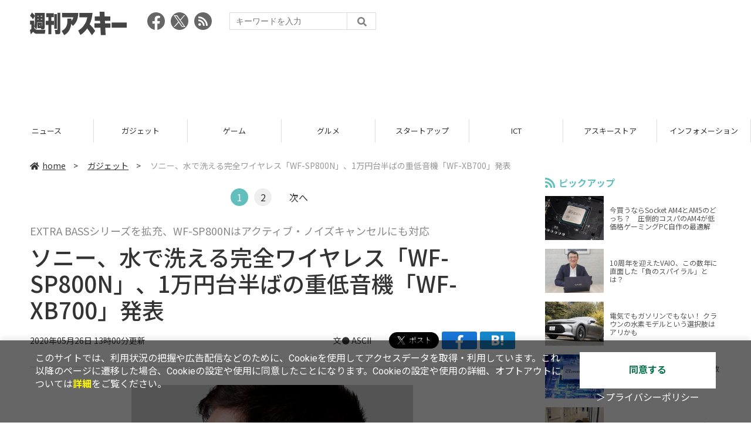

--- FILE ---
content_type: text/html; charset=UTF-8
request_url: https://weekly.ascii.jp/elem/000/004/014/4014123/
body_size: 10355
content:
<!DOCTYPE html>
<html lang="ja">
<head prefix="og: http://ogp.me/ns# fb: http://ogp.me/ns/fb# website: http://ogp.me/ns/website#">
<script type="text/javascript">
var dataLayer = dataLayer || [];
dataLayer.push({
    'Category':'9',
    'EID':'4014123',
    'Cat':'2020-05-26T13:00:00+09:00,C9,S26,S34,S3001,P2,MaxPages2,ESI301,M0,',
    'OpnDate':'2020-05-26T13:00:00+09:00',
    'Image':'0',
    'ESI':'301',
    'Mobile':'0',
    'Priority':'2',
    'MaxPages':'2',
    'SubCategory':'S26,S34,S3001,',
    'Image11':'',
    'Image12':'',
    'Feature':'',
});
<!-- Google Tag Manager -->
(function(w,d,s,l,i){w[l]=w[l]||[];w[l].push({'gtm.start':new Date().getTime(),event:'gtm.js'});var f=d.getElementsByTagName(s)[0], j=d.createElement(s),dl=l!='dataLayer'?'&l='+l:'';j.async=true;j.src= 'https://www.googletagmanager.com/gtm.js?id='+i+dl;f.parentNode.insertBefore(j,f);})(window,document,'script','dataLayer','GTM-KCSH653');
<!-- End Google Tag Manager -->
</script>

<meta charset="UTF-8">
<meta name="viewport" content="width=device-width, initial-scale=1">
<title>ソニー、水で洗える完全ワイヤレス「WF-SP800N」、1万円台半ばの重低音機「WF-XB700」発表 - 週刊アスキー</title>
<meta name="author" content="ASCII">
<meta name="description" content="ソニーの完全ワイヤレスイヤホン・ラインアップがさらに拡充。水で洗えるノイキャン機「WF-SP800N」や、1万円台半ばで買える「WF-XB700」など。">
<meta name="keywords" content="iPhone,iPad,Android,アプリ,ガジェット,アスキー,週刊アスキー,週アス,角川アスキー総合研究所">

<meta property="og:title" content="ソニー、水で洗える完全ワイヤレス「WF-SP800N」、1万円台半ばの重低音機「WF-XB700」発表 - 週刊アスキー">
<meta property="og:type" content="article">
<meta property="og:image" content="https://ascii.jp/img/2020/05/25/3047418/l/ed14365b1b6e1e20.jpg">
<meta property="og:url" content="https://weekly.ascii.jp/elem/000/004/014/4014123/">
<meta property="og:description" content="ソニーの完全ワイヤレスイヤホン・ラインアップがさらに拡充。水で洗えるノイキャン機「WF-SP800N」や、1万円台半ばで買える「WF-XB700」など。">
<meta property="og:site_name" content="週刊アスキー">
<meta name="twitter:card" content="summary_large_image">
<meta name="twitter:site" content="週刊アスキー">
<meta name="robots" content="max-image-preview:large">

<link rel="stylesheet" href="/assets/js/slick/slick.css">
<link rel="stylesheet" href="/assets/js/slick/slick-theme.css">
<link rel="stylesheet" href="/assets/js/drawer/drawer.min.css">
<link rel="stylesheet" href="https://fonts.googleapis.com/css?family=Noto+Sans+JP:400,500,700&display=swap&subset=japanese">
<link rel="stylesheet" href="https://use.fontawesome.com/releases/v5.8.1/css/all.css" integrity="sha384-50oBUHEmvpQ+1lW4y57PTFmhCaXp0ML5d60M1M7uH2+nqUivzIebhndOJK28anvf" crossorigin="anonymous">
<link rel="stylesheet" href="/assets/css/common.css?k=2025031301">

<!-- クッキー許諾のJavascript-->
<script type="text/javascript" src="/assets/js/cookie_optin.js?2024040501"></script>
<link rel="stylesheet" href="/assets/css/article.css?2025111102">

<script async src="https://pagead2.googlesyndication.com/pagead/js/adsbygoogle.js"></script>
<script>
  (adsbygoogle = window.adsbygoogle || []).push({
    google_ad_client: "ca-pub-3423790813770652",
    enable_page_level_ads: true,
    overlays: {bottom: true}
  });
</script><!-- Ad - WAS All -->
<script async src="https://securepubads.g.doubleclick.net/tag/js/gpt.js"></script>
<script>
  window.googletag = window.googletag || {cmd: []};
  googletag.cmd.push(function() {
    googletag.defineSlot('/21852659302/was_all_1r_gam', [[300, 250], [300, 600]], 'was_all_1r_gam').setCollapseEmptyDiv(true).addService(googletag.pubads());
    googletag.pubads().enableSingleRequest();
    googletag.pubads().collapseEmptyDivs();
    googletag.enableServices();
  });
</script>

</head>

<body id="article__detail" class="drawer drawer--right drawer-close">

<!-- Google Tag Manager (noscript) -->
<noscript><iframe src="https://www.googletagmanager.com/ns.html?id=GTM-KCSH653" height="0" width="0" style="display:none;visibility:hidden"></iframe></noscript>
<!-- End Google Tag Manager (noscript) -->
<header>
  <div class="header__inner">
    <div class="elm__leftAlign">
      <h1><a href="/"><img src="/assets/img/img-mainlogo.svg" alt="週刊アスキー"></a></h1>
      <div class="elm__variousParts">
        <ul class="wrap__snsbtn">
          <li><a href="https://www.facebook.com/weeklyascii" target="_blank" rel="noreferrer noopener"><img src="/assets/img/ico-snsbtn01.svg" alt="Facebookアイコン"></a></li>
          <li class="x_icon"><a href="https://x.com/weeklyascii/" target="_blank" rel="noreferrer noopener"><img src="/assets/img/sns_x.png" alt="Xアイコン"></a></li>
          <li><a href="/rss.xml"><img src="/assets/img/ico-snsbtn04.svg" alt="RSSフィード"></a></li>
        </ul>
        <div class="search__form">
          <form action="/search/" id="searchbox_004761988070997154717:ry1v523eo1g" method="get" class="search">
            <input type="hidden" name="cx" value="004761988070997154717:ry1v523eo1g">
            <input type="hidden" name="cof" value="FORID:11">
            <input id="textfield" name="q" type="text" placeholder="キーワードを入力">
            <input id="submitbtn" type="submit" value="">
          </form>
        </div>
      </div>
    </div>
          <div class="headerInner__largeAds">
        <script async src="https://pagead2.googlesyndication.com/pagead/js/adsbygoogle.js?client=ca-pub-3423790813770652"
     crossorigin="anonymous"></script>
<!-- 【WAS】All_BB_AdS -->
<ins class="adsbygoogle"
     style="display:inline-block;width:728px;height:90px"
     data-ad-client="ca-pub-3423790813770652"
     data-ad-slot="5532165065"></ins>
<script>
     (adsbygoogle = window.adsbygoogle || []).push({});
</script>      </div>
      </div>
</header>

<button type="button" class="drawer-toggle drawer-hamburger">
  <span class="sr-only">toggle navigation</span>
  <span class="drawer-hamburger-icon"></span>
</button>
  
<nav class="drawer-nav" role="navigation">
  <ul class="drawer-menu">
    <li>
      <a href="/" class="gn-menu"><i class="fas fa-home"></i>home</a>
    </li>
    <li>
      <ul class="drawer-category">
        <li><a href="/reviews/">レビュー</a></li>
        <li><a href="/news/">ニュース</a></li>
        <li><a href="/gadgets/">ガジェット</a></li>
        <li><a href="/games/">ゲーム</a></li>
        <li><a href="/gourmet/">グルメ</a></li>
        <li><a href="/startup/">スタートアップ</a></li>
        <li><a href="/ict/">ICT</a></li>
        <li><a href="/store/">アスキーストア</a></li>
        <li><a href="/information/">インフォメーション</a></li>
      </ul>
    </li>
    <li>
      <ul class="wrap__snsbtn">
        <li><a href="https://www.facebook.com/weeklyascii" target="_blank" rel="noreferrer noopener"><img src="/assets/img/ico-snsbtn01.svg" alt="Facebookアイコン"></a></li>
        <li class="x_icon"><a href="https://x.com/weeklyascii/" target="_blank" rel="noreferrer noopener"><img src="/assets/img/sns_x.png" alt="Xアイコン"></a></li>
        <li><a href="/rss.xml"><img src="/assets/img/ico-snsbtn04.svg" alt="RSSフィード"></a></li>
      </ul>
    </li>
    <li>
      <div class="search__form">
        <form action="/search/" id="searchbox_004761988070997154717:ry1v523eo1g" method="get" class="search">
          <input type="hidden" name="cx" value="004761988070997154717:ry1v523eo1g">
          <input type="hidden" name="cof" value="FORID:11">
          <input id="textfield" name="q" type="text" placeholder="キーワードを入力">
          <input id="submitbtn" type="submit" value="">
        </form>
      </div>
    </li>
  </ul>
</nav>

<div class="wrap__category">
  <nav class="category">
    <a href="/">TOP</a>
    <a href="/reviews/">レビュー</a>
    <a href="/news/">ニュース</a>
    <a href="/gadgets/">ガジェット</a>
    <a href="/games/">ゲーム</a>
    <a href="/gourmet/">グルメ</a>
    <a href="/startup/">スタートアップ</a>
    <a href="/ict/">ICT</a>
    <a href="/store/">アスキーストア</a>
    <a href="/information/">インフォメーション</a>
  </nav>
</div>
<div id="trigger-gnFixed"></div>

  <main>

    <div class="main__inner">

      <article>

        <section class="article__body">

          <div class="breadcrumb">
            <a href="/"><i class="fas fa-home"></i>home</a>&nbsp;&gt;&nbsp;
            <a href="/gadgets/">ガジェット</a>&nbsp;&gt;&nbsp;
            <span>ソニー、水で洗える完全ワイヤレス「WF-SP800N」、1万円台半ばの重低音機「WF-XB700」発表</span>
          </div>

          <!--ページャー-->
          <div class="pages">
            <ul class="pagination">
              <li class="active accentColor--bgcircle"><span class="accentColor--bg">1</span></li>
<li><a class="accentColor--hoverbg" href="/elem/000/004/014/4014123/2/">2</a></li>
              <li class="next"><a class="accentColor--hovertxt" href="/elem/000/004/014/4014123/2/">次へ</a></li>
            </ul>
          </div>
          <!--ページャー-->

          <div id="articleHead">

            <p class="subtitle">EXTRA BASSシリーズを拡充、WF-SP800Nはアクティブ・ノイズキャンセルにも対応</p>
            <h1>ソニー、水で洗える完全ワイヤレス「WF-SP800N」、1万円台半ばの重低音機「WF-XB700」発表</h1>
            <div class="artdata">
              <p class="date">2020年05月26日 13時00分更新</p>
              <div class="elm__rightAlign">
                <p class="author"><a>文● ASCII</a>
                  </p>
                <div class="snsShare ss--top">
                  <div class="ss-twitter"><a href="https://twitter.com/share" class="twitter-share-button" data-url="https://weekly.ascii.jp/elem/000/004/014/4014123/" data-text="ソニー、水で洗える完全ワイヤレス「WF-SP800N」、1万円台半ばの重低音機「WF-XB700」発表" data-hashtags="" data-count="none" data-lang="ja" data-via="weeklyascii" data-size="large">ポストする</a></div>
                  <div class="ss-facebook"><a href="http://www.facebook.com/share.php?u=https://weekly.ascii.jp/elem/000/004/014/4014123/" rel="nofollow" target="_blank"></a></div>
                  <div class="ss-hatena"><a href="http://b.hatena.ne.jp/add?mode=confirm&url=https://weekly.ascii.jp/elem/000/004/014/4014123/&title=ソニー、水で洗える完全ワイヤレス「WF-SP800N」、1万円台半ばの重低音機「WF-XB700」発表" target="_blank" rel="nofollow"></a></div>
                </div>
              </div>
            </div>

          </div>
          <!--ヘッダーここまで-->

          <!--連載のリスト-->
          <div id="contents_detail">
<!--  画像が1つの場合  -->
<div class="photo single"><a href="/elem/000/003/047/3047424/img.html" id="eid3047424" name="eid3047424"><img alt="" src="https://ascii.jp/img/2020/05/25/3047424/l/cb8682567f988beb.jpg" title="" width="596" /></a>
<p class="caption"></p>
</div>

<p>　ソニーは5月26日、“EXTRA BASS”シリーズのワイヤレスイヤホン3機種とヘッドホン1機種を発表した。昨年発売されて人気となった、ノイズキャンセル対応完全ワイヤレスイヤホン「WF-1000XM3」の技術を多く取り入れるとともに、重低音再生や水洗いできる機種も用意。価格も抑えている。</p>

<p>　完全ワイヤレスイヤホンは2機種。エントリーモデルの<strong>「WF-XB700」</strong>は6月6日発売で、店頭での販売価格は1万円台半ばになる見込みだ。スポーツモデルとして、重低音と防水機能を備えた<strong>「WF-SP800N」</strong>は6月27日の発売。実売価格は2万円台前半になる見込みだ。</p>

<div class="correct">
<p>訂正とお詫び：WF-XB700の発売日が誤っていたため、修正しました。（5月26日）</p>
</div>

<h2>人気の重低音サウンドを手ごろな完全ワイヤレス機で</h2>

<p>　WF-XB700の本体は、IPX4相当の防滴性能（ケースは除く）を持ち、ほかのソニー製完全ワイヤレスイヤホンと比較してもコンパクトな46gのケースを採用した。一方で本体のみで9時間（充電ケース併用で18時間）と、連続再生時間は十分で、10分の充電で1時間利用できる急速充電にも対応する。EXTRA BASSシリーズらしい、キレのあるビート感、クリアな中高域を特徴としている。</p>
<!--  画像が1つの場合  -->

<div class="photo single"><a href="/elem/000/003/047/3047420/img.html" id="eid3047420" name="eid3047420"><img alt="" src="https://ascii.jp/img/2020/05/25/3047420/l/7f6d1d2ff09c17de.jpg" title="" width="596" /></a>

<p class="caption"></p>
</div>
<!--  画像が1つの場合  -->

<div class="photo single"><a href="/elem/000/003/047/3047421/img.html" id="eid3047421" name="eid3047421"><img alt="" src="https://ascii.jp/img/2020/05/25/3047421/l/dac7e25b0b311e7a.jpg" title="" width="596" /></a>

<p class="caption"></p>
</div>

<p>　ノイズキャンセル機能はないものの、リレー方式より安定した接続ができる「左右同時伝送方式」の採用、耳の3点で安定して支持する“エルゴノミック・トライホールド・ストラクチャー”による装着性の高さなどは、同社メインモデル「WF-1000XM3」から継承したものだ。</p>

<p>　直径12mmのドライバーを採用し、重量は片耳8g。Bluetooth 5.0でコーデックはSBCとAACに対応している。ハイブリッドイヤーピースが4サイズ付属。カラーはブラックとブルーの2色が選べる。</p>

<h2>水で洗えるスポーツ向け完全ワイヤレス</h2>

<p>　WF-SP800Nは、ノイズキャンセリング（NC）機能搭載のスポーツ向けモデル。EXTRA BASSシリーズではないが、迫力の重低音サウンドは同様だ。</p>
<!--  画像が1つの場合  -->

<div class="photo single"><a href="/elem/000/003/047/3047416/img.html" id="eid3047416" name="eid3047416"><img alt="" src="https://ascii.jp/img/2020/05/25/3047416/l/78c86855afbf9237.jpg" title="" width="596" /></a>

<p class="caption"></p>
</div>
<!--  画像が1つの場合  -->

<div class="photo single"><a href="/elem/000/003/047/3047414/img.html" id="eid3047414" name="eid3047414"><img alt="" src="https://ascii.jp/img/2020/05/25/3047414/l/fa7306523e3dfb3a.jpg" title="" width="596" /></a>

<p class="caption"></p>
</div>

<p>　SP700Nの後継モデルで、機能を全面的に強化した。自分でカスタマイズできるEQ機能、20段階に増え、クイックアテンションにも対応したヒアスルー機能、利用状態に合わせて自動で適切なノイズキャンセリング／ヒアスルー設定を選ぶ「アダプティブサウンドコントロール」への対応、IP55相当に強化した防水防塵性能、ノイズキャンセリングオフで最大13時間と従来比2倍以上に増えたスタミナ再生などだ。</p>

<p>　WF-1000XM3同様、左右同時伝送方式に対応。操作はボタン式からタッチセンサー式に変更した。スポーツイヤホンということで、汗などにも配慮しており、使用後に本体を水洗いすることも可能となっている（音導管部分に水を強く当てるのは不可、ケースは防水非対応）。</p>
<!--  画像が1つの場合  -->

<div class="photo single"><a href="/elem/000/003/047/3047418/img.html" id="eid3047418" name="eid3047418"><img alt="" src="https://ascii.jp/img/2020/05/25/3047418/l/ed14365b1b6e1e20.jpg" title="" width="596" /></a>

<p class="caption"></p>
</div>

<p>　装着性を高めるため、2サイズのアークサポータが付属するため、激しい運動でも外れにくいとしている。EXTRA BASSシリーズのサウンドで、リズム感が重要なワークアウト時の気分を高められる。iOS／Android用の「Headphones Connect」アプリと連携すれば、8つのプリセット、マニュアル、カスタム2種のイコライジング切り替えが可能だ。例えば、ボクササイズではビート感を強調、逆にヨガではアンビエンス感を重視するなどシーンに応じた音質を選べる。</p>

<p>　また、ジムで集中してワークアウトする際はノイズキャンセルで外部の騒音をシャットアウト、外でジョギングする際には、逆に外音取り込みで危険を防ぐといった使い分けができるようになった。Headphones Connectは、「アダプティブサウンドコントロール」という、ユーザーの状態（歩行中、電車での移動中、停止中など）を自動認識し、適した設定を選ぶ機能をもともと持っていたが、5月7日のアップデートで、ジムや自宅など決まった場所に移動した際にGPSと連動して、その場所に合った設定を自動で選ぶ機能が追加されている。</p>
<!--  画像が1つの場合  -->

<div class="photo single"><a href="/elem/000/003/047/3047417/img.html" id="eid3047417" name="eid3047417"><img alt="" src="https://ascii.jp/img/2020/05/25/3047417/l/71f2fbade958b3de.jpg" title="" width="596" /></a>

<p class="caption"></p>
</div>

<p>　人感センサーによって、片側を外すと一時停止、もう一度装着で再開することも可能。片耳だけ装着しての通話や、片方ずつを二人で聴く使用方法も可能となっている。触れるだけで外音を取り込める、クイックアテンション機能も装備する。</p>

<p>　バッテリー駆動時間は、充電ケース併用で最大26時間。ノイズキャンセリングオンの状態でも本体のみ9時間、充電ケース併用18時間というスペック。10分充電で1時間使える急速充電にも対応する。</p>

<p>　直径6mmのドライバーを採用し、重量は片耳9.8g。Bluetooth 5.0でコーデックはSBCとAACに対応している。本体にはハイブリッドイヤーピースが4サイズ、アークサポーターが2サイズ付属。カラーはブラック・ホワイト・ブルー・オレンジが選べる。</p>

          </div>

          <div class="snsShare ss--bottom">
            <div class="speechBubble">この記事をシェアしよう</div>
            <div class="ss-twitter"><a href="https://twitter.com/share" class="twitter-share-button" data-url="https://weekly.ascii.jp/elem/000/004/014/4014123/" data-text="ソニー、水で洗える完全ワイヤレス「WF-SP800N」、1万円台半ばの重低音機「WF-XB700」発表" data-hashtags="" data-count="none" data-lang="ja" data-via="weeklyascii" data-size="large">ポストする</a></div>
            <div class="ss-facebook"><a href="http://www.facebook.com/share.php?u=https://weekly.ascii.jp/elem/000/004/014/4014123/" rel="nofollow" target="_blank"></a></div>
            <div class="ss-hatena"><a href="http://b.hatena.ne.jp/add?mode=confirm&url=https://weekly.ascii.jp/elem/000/004/014/4014123/&title=ソニー、水で洗える完全ワイヤレス「WF-SP800N」、1万円台半ばの重低音機「WF-XB700」発表" target="_blank" rel="nofollow"></a></div>
            <div class="ss-pocket"><a href="http://getpocket.com/edit?url=https://weekly.ascii.jp/elem/000/004/014/4014123/&title=ソニー、水で洗える完全ワイヤレス「WF-SP800N」、1万円台半ばの重低音機「WF-XB700」発表" rel="nofollow" rel="nofollow" target="_blank"></a></div>
            <div class="ss-line"><a href="https://timeline.line.me/social-plugin/share?url=https://weekly.ascii.jp/elem/000/004/014/4014123/"></a></div>
          </div>


          <!--ページャー-->
          <div class="pages">
            <ul class="pagination">
              <li class="active accentColor--bgcircle"><span class="accentColor--bg">1</span></li>
<li><a class="accentColor--hoverbg" href="/elem/000/004/014/4014123/2/">2</a></li>
              <li class="next"><a class="accentColor--hovertxt" href="/elem/000/004/014/4014123/2/">次へ</a></li>
            </ul>
          </div>

          <div class="snsFollow">
            <p>週刊アスキーの最新情報を購読しよう</p>

            <ul class="snsFollow__list">
              <li><a href="https://twitter.com/weeklyascii?ref_src=twsrc%5Etfw" class="twitter-follow-button" data-size="large" data-show-count="false">Follow @weeklyascii</a></li>
              <li><div class="fb-like" data-href="https://www.facebook.com/weeklyascii" data-width="" data-layout="button" data-action="like" data-size="large" data-share="true"></div></li>
              <li class="btn__subscribe--youtube"><a href="http://www.youtube.com/subscription_center?add_user=wamweb" rel="nofollow" target="_blank"><img src="/assets/img/icon-ytsubscribe.svg" alt="デジタル情報メディア ASCII（アスキー）のYouTube公式チャンネル登録"></a></li>
            </ul>
          </div>

          <div class="returnCat">
            <a class="accentColor--hoverbg" href="/gadgets/"><i class="fas fa-undo-alt"></i>カテゴリートップへ</a>
          </div>

                          <div style="width:100%;margin-top:30px;"><p style="text-align:center;font-size:15px;">本記事はアフィリエイトプログラムによる収益を得ている場合があります</p></div>
          
        </section>

        <section class="interval">
          <div class="imgphoto"></div>
          <div id="ulCommentWidget" style="clear:both;"></div>
          <div id="artAds"></div>
        </section>

        <!--  連載記事一覧  -->
        <section class="bottom__articleList">
          <div class="bottom__articleList--left">
          </div>

          <div class="bottom__articleList--right">
            <!--  関連記事  -->
 
            <h5 class="related">この記事の編集者は以下の記事をオススメしています</h5>
            <ul class="artsCont">
              <li><a href="/elem/000/004/002/4002989/">発売後も進化する完全ワイヤレス「WF-1000XM3」が愛される理由</a></li>
              <li><a href="/elem/000/001/661/1661170/">ソニーが完全ワイヤレス第2弾となる防滴イヤフォンを4月28日に発売</a></li>
              <li><a href="/elem/000/001/884/1884807/">ソニー、最高クラスのノイキャン性能を持つ完全ワイヤレス機「WF-1000XM3」</a></li>
              <li><a href="/elem/000/004/003/4003392/">ソニー史上、最小最軽量で持ち運べる、完全ワイヤレス「WF-H800」発表</a></li>
              <li><a href="/elem/000/004/010/4010434/">ソニー「WF-H800」は完全ワイヤレスイヤフォンの新スタンダードだ！</a></li>
              <li><a href="/elem/000/001/935/1935158/">ソニーから、低音重視のノイキャンヘッドホン「WH-XB900N」など</a></li>
              <li><a href="/elem/000/004/015/4015124/">ソニー、完全ワイヤレスイヤホンなど購入で最大1万円もらえる</a></li>
              <li><a href="/elem/000/004/015/4015553/">6/12金 19時〜生放送「生でポタまつり2020夏」〜生放送で最新ポータブルAudio製品を大紹介！〜</a></li>
              <li><a href="/elem/000/004/015/4015848/">EXTRA BASS対応の「WF-XB700」登場、ソニーの完全ワイヤレスイヤホンを読み解く</a></li>
              <li><a href="/elem/000/004/016/4016813/">オーディオテクニカ、マーベルとコラボした完全ワイヤレスイヤホン2製品</a></li>
              <li><a href="/elem/000/004/021/4021191/">Kensington、丸洗いできる「Pro Fitウォッシャブルキーボード」</a></li>
              <li><a href="/elem/000/004/050/4050133/">じわじわ売れてる!?　1.5万円以下のANC搭載ヘッドホンのオススメを紹介</a></li>
            </ul>
          </div>

        </section>

        <div id="fb-root"></div>

        <section class="article__footer">

          <ul class="ads-item">
                        <li>
              <script async src="https://pagead2.googlesyndication.com/pagead/js/adsbygoogle.js?client=ca-pub-3423790813770652"
     crossorigin="anonymous"></script>
<!-- 【WAS】All_4R_AdS -->
<ins class="adsbygoogle"
     style="display:inline-block;width:300px;height:250px"
     data-ad-client="ca-pub-3423790813770652"
     data-ad-slot="3576069651"></ins>
<script>
     (adsbygoogle = window.adsbygoogle || []).push({});
</script>            </li>
            <li class="odd">
              <script async src="https://pagead2.googlesyndication.com/pagead/js/adsbygoogle.js?client=ca-pub-3423790813770652"
     crossorigin="anonymous"></script>
<!-- 【WAS】All_5R_AdS -->
<ins class="adsbygoogle"
     style="display:inline-block;width:300px;height:250px"
     data-ad-client="ca-pub-3423790813770652"
     data-ad-slot="2262987985"></ins>
<script>
     (adsbygoogle = window.adsbygoogle || []).push({});
</script>            </li>
          </ul>

          <div class="recommend">
            <div class="uz-weekly-ascii_res_pc uz-ny"></div>
          </div>

          <ul class="snsTimeLine">

            <li class="fb__timeline">
              <div class="fb-container">
                <div class="fb-page" data-href="https://www.facebook.com/weeklyascii" data-width="500" data-height="1000" data-tabs="timeline,events" data-hide-cover="false" data-show-facepile="true" data-small-header="false" data-adapt-container-width="true">
                </div>
              </div>
            </li>

            <li class="tw__timeline"><a class="twitter-timeline" data-height="1000" href="https://twitter.com/weeklyascii?ref_src=twsrc%5Etfw">Tweets by weeklyascii</a></li>

          </ul>

        </section>

      </article>

    </div>

    <aside class="ads">

      <div class="ads__inner">
        <div class="ads-item">
          <!-- Ad - WAS 1R -->
<div id='was_all_1r_gam' style='min-width: 300px; min-height: 250px;'>
  <script>
    googletag.cmd.push(function() { googletag.display('was_all_1r_gam'); });
  </script>
</div>


        </div>
        <section class="latestNews-item">

          <h2 class="accentColor--txt">ピックアップ</h2>

          <div class="latestNews__inner">

            <ul class="latestNews__list">


              <li>
                <a href="/elem/000/004/218/4218142/">
                  <figure><img src="https://ascii.jp/img/2024/08/30/3788805/s/259e5a2f6a422fdc.jpg" alt=""></figure>
                  <p>今買うならSocket AM4とAM5のどっち？　圧倒的コスパのAM4が低価格ゲーミングPC自作の最適解</p>
                </a>
              </li>

              <li>
                <a href="/elem/000/004/218/4218905/">
                  <figure><img src="https://ascii.jp/img/2024/09/01/3789221/s/bd71fe738d4cae63.jpg" alt=""></figure>
                  <p>10周年を迎えたVAIO、この数年に直面した「負のスパイラル」とは？</p>
                </a>
              </li>

              <li>
                <a href="/elem/000/004/218/4218871/">
                  <figure><img src="https://ascii.jp/img/2024/08/31/3789084/s/afac6724ffb439ed.jpg" alt=""></figure>
                  <p>電気でもガソリンでもない！ クラウンの水素モデルという選択肢はアリかも</p>
                </a>
              </li>

              <li>
                <a href="/elem/000/004/218/4218927/">
                  <figure><img src="https://ascii.jp/img/2024/09/02/3789310/s/f8242bd35e3cebee.jpg" alt=""></figure>
                  <p>いまだに解決しないRaptor Lake故障問題の現状　インテル CPUロードマップ</p>
                </a>
              </li>

              <li>
                <a href="/elem/000/004/219/4219836/">
                  <figure><img src="https://ascii.jp/img/2024/09/05/3791255/s/f4dea8cbdb86860c.jpg" alt=""></figure>
                  <p>乳がん患者の不安に寄り添う大阪国際がんセンターのAIに期待</p>
                </a>
              </li>

            </ul>

          </div>

        </section>


        <div class="ads-item">
          <script async src="https://yads.c.yimg.jp/js/yads-async.js"></script>
          <div id="yads73402_20145">
          </div>
          <script>
          (function (window) {
            window.YJ_YADS = window.YJ_YADS || { tasks: [] };
            window.YJ_YADS.tasks.push(
              {
                yads_ad_ds: '73402_20145',
                yads_parent_element: 'yads73402_20145'
              }
            );
          })(window);
          </script>
        </div>

        <section class="ranking-item">

          <h2>アクセスランキング</h2>

          <div class="ranking__inner">

            <ul class="ranking__list">

              <li>
                <a href="/elem/000/004/364/4364722/">
                  <figure><img src="https://ascii.jp/img/2026/01/07/4398071/s/9cb4baeb76405597.png" alt=""></figure>
                  <p>カルビ丼500円！2日間限定「肉祭り」でお値引き＆新ステーキ丼が登場</p>
                </a>
              </li>
              <li>
                <a href="/elem/000/004/365/4365220/">
                  <figure><img src="https://ascii.jp/img/2026/01/09/4399073/s/110d1695ac0eb388.jpg" alt=""></figure>
                  <p>俺も買った！ド定番の電動空気入れがウルトラ小型化して登場</p>
                </a>
              </li>
              <li>
                <a href="/elem/000/004/364/4364446/">
                  <figure><img src="https://ascii.jp/img/2026/01/06/4397541/s/4ed8899fb6f13243.jpg" alt=""></figure>
                  <p>リメイク版「ドラクエVII」&quot;魔空間の神殿”以降は配信禁止　アーリーアクセスで遊ぶ人はご注意を</p>
                </a>
              </li>
              <li>
                <a href="/elem/000/004/365/4365701/">
                  <figure><img src="https://ascii.jp/img/2026/01/13/4400648/s/4dfb9fc23feab66b.jpg" alt=""></figure>
                  <p>クッション性で履き心地◎ニューバランスの超定番「996」が現行モデルで1万円台！</p>
                </a>
              </li>
              <li>
                <a href="/elem/000/004/366/4366066/">
                  <figure><img src="https://ascii.jp/img/2026/01/14/4401323/s/e254a4970fb282cb.png" alt=""></figure>
                  <p>ADATA製DDR5メモリ＆2TB M.2 SSDが数量限定！ 自作PC強化に最適な注目パーツ</p>
                </a>
              </li>

            </ul>

          </div>

        </section>
        <div class="ads-item ads-item--height2">
          <script async src="https://pagead2.googlesyndication.com/pagead/js/adsbygoogle.js?client=ca-pub-3423790813770652"
     crossorigin="anonymous"></script>
<!-- 【WAS】All_3R_AdS -->
<ins class="adsbygoogle"
     style="display:inline-block;width:300px;height:600px"
     data-ad-client="ca-pub-3423790813770652"
     data-ad-slot="7515314660"></ins>
<script>
     (adsbygoogle = window.adsbygoogle || []).push({});
</script>        </div>
      </div>

      <div id="trigger-adFixed"></div>
    </aside>

  </main>


  <footer id="footerFixed">
    <div class="footer__inner--top">
      <ul class="footerLink__list--top">
        <li><a href="/">TOP</a></li>
        <li><a href="/reviews/">レビュー</a></li>
        <li><a href="/news/">ニュース</a></li>
        <li><a href="/gadgets/">ガジェット</a></li>
        <li><a href="/games/">ゲーム</a></li>
        <li><a href="/gourmet/">グルメ</a></li>
        <li><a href="/startup/">スタートアップ</a></li>
        <li><a href="/ict/">ICT</a></li>
        <li><a href="/information/">インフォメーション</a></li>
      </ul>

      <ul class="footerLink__list--center">
        <li><a href="https://ascii.jp/" rel="noopener noreferrer" target="_blank"><i class="fas fa-external-link-alt"></i>ASCII.jp</a></li>
        <li><a href="https://www.technologyreview.jp/" rel="noopener noreferrer" target="_blank"><i class="fas fa-external-link-alt"></i>MITテクノロジーレビュー</a></li>
      </ul>
    </div>

    <div class="footer__inner--bottom">  
      <ul class="footerLink__list--bottom">
        <li><a href="/info/site_policy.html">サイトポリシー</a></li>
        <li><a href="https://www.lab-kadokawa.com/privacy/" rel="noopener noreferrer" target="_blank">プライバシーポリシー</a></li>
        <li><a href="https://www.lab-kadokawa.com/" rel="noopener noreferrer" target="_blank">運営会社</a></li>
        <li><a href="https://ascii.jp/support/" rel="noopener noreferrer" target="_blank">お問い合わせ</a></li>
        <li><a href="https://mediaguide.kadokawa.co.jp/media/?id=97" rel="noopener noreferrer" target="_blank">広告掲載</a></li>
        <li><a href="/elem/000/002/627/2627960/?b">スタッフ募集</a></li>
        <li><a href="/elem/000/002/620/2620321/">電子版について</a></li>
      </ul>
      <p class="copyright">©KADOKAWA ASCII Research Laboratories, Inc. 2026</p>
    </div>
  </footer>
  


<script src="/assets/js/jquery-3.4.1.min.js"></script>
<script src="https://unpkg.com/masonry-layout@4/dist/masonry.pkgd.min.js"></script>
<script src="/assets/js/slick/slick.min.js"></script>
<script src="/assets/js/inview.js"></script>
<script src="/assets/js/TweenMax.min.js"></script>
<script src="/assets/js/velocity.min.js"></script>
<script src="/assets/js/jquery.lazyload.min.js"></script>
<script src="/assets/js/scrollmagic/uncompressed/ScrollMagic.js"></script>
<script src="/assets/js/scrollmagic/uncompressed/plugins/animation.gsap.js"></script>
<script src="/assets/js/scrollmagic/uncompressed/plugins/animation.velocity.js"></script>
<script src="/assets/js/scrollmagic/uncompressed/plugins/debug.addIndicators.js"></script>
<script src="/assets/js/iscroll.min.js"></script>
<script src="/assets/js/drawer/drawer.min.js"></script>
<script src="/assets/js/index.js"></script>
<script async="async" src="https://platform.twitter.com/widgets.js" charset="utf-8"></script>
<script async defer crossorigin="anonymous" src="https://connect.facebook.net/ja_JP/sdk.js#xfbml=1&version=v6.0"></script>
<script>(function(d, s, id) {
  var js, fjs = d.getElementsByTagName(s)[0];
  if (d.getElementById(id)) return;
  js = d.createElement(s); js.id = id;
  js.src = "//connect.facebook.net/ja_JP/sdk.js#xfbml=1&version=v2.5";
  fjs.parentNode.insertBefore(js, fjs);
  }(document, 'script', 'facebook-jssdk'));
  $("img.lazy").lazyload();
</script>
<link rel="stylesheet" href="//speee-ad.akamaized.net/tag/weekly-ascii_pc/css/outer-style.css">
<script async type="text/javascript" src="https://speee-ad.akamaized.net/tag/weekly-ascii_res_pc/js/outer-frame.min.js" charset="utf-8"></script>
</body>
</html>


--- FILE ---
content_type: text/html; charset=utf-8
request_url: https://www.google.com/recaptcha/api2/aframe
body_size: 260
content:
<!DOCTYPE HTML><html><head><meta http-equiv="content-type" content="text/html; charset=UTF-8"></head><body><script nonce="TWFxCP4DDZYXHmk2itp1kA">/** Anti-fraud and anti-abuse applications only. See google.com/recaptcha */ try{var clients={'sodar':'https://pagead2.googlesyndication.com/pagead/sodar?'};window.addEventListener("message",function(a){try{if(a.source===window.parent){var b=JSON.parse(a.data);var c=clients[b['id']];if(c){var d=document.createElement('img');d.src=c+b['params']+'&rc='+(localStorage.getItem("rc::a")?sessionStorage.getItem("rc::b"):"");window.document.body.appendChild(d);sessionStorage.setItem("rc::e",parseInt(sessionStorage.getItem("rc::e")||0)+1);localStorage.setItem("rc::h",'1768705804960');}}}catch(b){}});window.parent.postMessage("_grecaptcha_ready", "*");}catch(b){}</script></body></html>

--- FILE ---
content_type: text/javascript; charset=UTF-8
request_url: https://click.speee-ad.jp/v1/recwid?url=https%3A%2F%2Fweekly.ascii.jp%2Felem%2F000%2F004%2F014%2F4014123%2F&ft=1&placement_id=4366&placement_code=weekly-ascii_res_pc&v=4.3.0&device=1&os=2&ref=&cb_name=uzWidgetCallback0&sess_id=00861839-0a25-c4a2-9727-dd9ff7a6a92e&ext=&cb=1768705798534
body_size: 117
content:
uzWidgetCallback0({"uuid":"6a61f3b0-a8e1-4031-b68b-210fb7262d63","opt_out":false})


--- FILE ---
content_type: text/javascript; charset=UTF-8
request_url: https://yads.yjtag.yahoo.co.jp/tag?s=73402_20145&fr_id=yads_3343462-0&p_elem=yads73402_20145&u=https%3A%2F%2Fweekly.ascii.jp%2Felem%2F000%2F004%2F014%2F4014123%2F&pv_ts=1768705799538&suid=2bb4c87d-59c2-43a1-b87a-8ff4515ea749
body_size: 772
content:
yadsDispatchDeliverProduct({"dsCode":"73402_20145","patternCode":"73402_20145-23965","outputType":"js_frame","targetID":"yads73402_20145","requestID":"cbdb491133b3995e5ad3a71d4223732d","products":[{"adprodsetCode":"73402_20145-23965-26475","adprodType":3,"adTag":"<script onerror='YJ_YADS.passback()' src='https://yads.yjtag.yahoo.co.jp/yda?adprodset=73402_20145-23965-26475&cb=1768705804115&p_elem=yads73402_20145&pv_id=cbdb491133b3995e5ad3a71d4223732d&suid=2bb4c87d-59c2-43a1-b87a-8ff4515ea749&u=https%3A%2F%2Fweekly.ascii.jp%2Felem%2F000%2F004%2F014%2F4014123%2F' type='text/javascript'></script>","width":"300","height":"250","iframeFlag":1},{"adprodsetCode":"73402_20145-23965-26476","adprodType":5,"adTag":"<a href=\"http://promotionalads.yahoo.co.jp/quality/\" target=\"_top\">\n  <img src=\"//s.yimg.jp/images/im/innerad/QC_300_250.jpg\" width=\"300\" height=\"250\" border=\"0\">\n  </img>\n</a>","width":"300","height":"250"}],"measurable":1,"frameTag":"<div style=\"text-align:center;\"><iframe src=\"https://s.yimg.jp/images/listing/tool/yads/yads-iframe.html?s=73402_20145&fr_id=yads_3343462-0&p_elem=yads73402_20145&u=https%3A%2F%2Fweekly.ascii.jp%2Felem%2F000%2F004%2F014%2F4014123%2F&pv_ts=1768705799538&suid=2bb4c87d-59c2-43a1-b87a-8ff4515ea749\" style=\"border:none;clear:both;display:block;margin:auto;overflow:hidden\" allowtransparency=\"true\" data-resize-frame=\"true\" frameborder=\"0\" height=\"250\" id=\"yads_3343462-0\" name=\"yads_3343462-0\" scrolling=\"no\" title=\"Ad Content\" width=\"300\" allow=\"fullscreen; attribution-reporting\" allowfullscreen loading=\"eager\" ></iframe></div>"});

--- FILE ---
content_type: application/javascript; charset=utf-8
request_url: https://fundingchoicesmessages.google.com/f/AGSKWxV3GTc_KjuFzJLSXaMQKfExO5Gnfo9QdDUM-SxW3-PWXOhRAIrT5xo3JnsWw4x5YqrVcT80TYvD_TqNJ6GIwlRN9NdaJKOTet3utVi5xdZg5AC4t36lRFtYCT1-DfGqX3u3upTTJEE5NCLocsNCelJ3_BvkbT1LFMCxTyw2SO30RbKbqpdYv9MYsnMY/_/common/ads_/80x468_/top468.html/468-60._adsdaq.
body_size: -1291
content:
window['33305390-f40b-468c-8e52-22b80851469a'] = true;